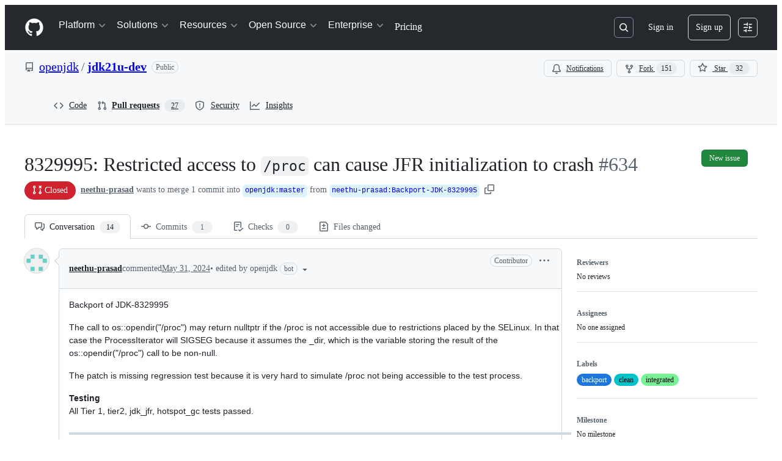

--- FILE ---
content_type: application/javascript
request_url: https://github.githubassets.com/assets/28546-ee41c9313871.js
body_size: 4416
content:
"use strict";(globalThis.webpackChunk_github_ui_github_ui=globalThis.webpackChunk_github_ui_github_ui||[]).push([[28546],{181:(e,t,s)=>{var n=s(13735);e.exports=function(e,t){return t=void 0!==t?t:window.statusbar.visible,n(e)&&!t}},2224:(e,t,s)=>{var n=s(76369),i=s(67365);e.exports=function(e){return n(e=e||window.navigator.userAgent)||/iPhone|iPod|iPad|Mobile|Tablet/i.test(e)&&i(e)}},4295:(e,t,s)=>{s.d(t,{K:()=>Topic});let Topic=class Topic{static parse(e){let[t,s]=e.split("--");if(!t||!s)return null;let n=JSON.parse(atob(t));return n.c&&n.t?new Topic(n.c,e):null}constructor(e,t){this.name=e,this.signed=t,this.offset=""}}},4951:(e,t,s)=>{var n=s(92112);e.exports=function(e){var t;return e=e||window.navigator.userAgent,!!window.PaymentRequest&&(!n(e)||!!(t=e.match(/Chrome\/(\d+)\./))&&parseInt(t[1],10)>=61)}},10204:(e,t,s)=>{s.d(t,{JR:()=>r.JR,KK:()=>o.K,VH:()=>i.V,ib:()=>n.i,m0:()=>a.m,nH:()=>i.n});var n=s(86948),i=s(14845),r=s(77479),a=s(29406),o=s(4295)},10777:(e,t,s)=>{var n=s(13735);e.exports=function(e,t){return t=void 0!==t?t:window.statusbar.visible,n(e)&&t}},11193:(e,t,s)=>{function n(e){return new Promise((t,s)=>{let n=Error("aborted");n.name="AbortError",e.aborted?s(n):e.addEventListener("abort",()=>s(n))})}async function i(e,t){let s,i=new Promise(t=>{s=self.setTimeout(t,e)});if(!t)return i;try{await Promise.race([i,n(t)])}catch(e){throw self.clearTimeout(s),e}}async function r(e,t,s=1/0,a){let o=a?n(a):null;for(let n=0;n<t;n++)try{let t=o?Promise.race([e(),o]):e();return await t}catch(o){if("AbortError"===o.name||n===t-1)throw o;let e=1e3*Math.pow(2,n),r=Math.floor(Math.random()*Math.floor(.1*e));await i(Math.min(s,e+r),a)}throw Error("retry failed")}s.d(t,{L:()=>r})},13735:(e,t,s)=>{var n=s(63969),i=s(29572);e.exports=function(e){return!!n(e=e||window.navigator.userAgent)&&(!!i(e)||/.+AppleWebKit(?!.*Safari)/i.test(e))}},14845:(e,t,s)=>{s.d(t,{V:()=>PresenceMetadataSet,n:()=>n});let n="_i";function i(e){return Object.assign(Object.assign({},e),{isLocal:!0})}let PresenceMetadataForChannel=class PresenceMetadataForChannel{constructor(){this.subscriberMetadata=new Map}setMetadata(e,t){this.subscriberMetadata.set(e,t)}removeSubscribers(e){let t=!1;for(let s of e)t=this.subscriberMetadata.delete(s)||t;return t}getMetadata(e){if(!e){let e,t=[];for(let s of this.subscriberMetadata.values())for(let i of s)if(n in i){let t=!!i[n];e=void 0===e?t:t&&e}else t.push(i);return void 0!==e&&t.push({[n]:+!!e}),t}let t=[],{subscriber:s,markAllAsLocal:r}=e;for(let[e,n]of this.subscriberMetadata){let a=r||e===s?n.map(i):n;t.push(...a)}return t}hasSubscribers(){return this.subscriberMetadata.size>0}};let PresenceMetadataSet=class PresenceMetadataSet{constructor(){this.metadataByChannel=new Map}setMetadata({subscriber:e,channelName:t,metadata:s}){let n=this.metadataByChannel.get(t);n||(n=new PresenceMetadataForChannel,this.metadataByChannel.set(t,n)),n.setMetadata(e,s)}removeSubscribers(e){let t=new Set;for(let[s,n]of this.metadataByChannel)n.removeSubscribers(e)&&t.add(s),n.hasSubscribers()||this.metadataByChannel.delete(s);return t}getChannelMetadata(e,t){let s=this.metadataByChannel.get(e);return(null==s?void 0:s.getMetadata(t))||[]}}},16174:e=>{e.exports=function(e){return -1!==(e=e||window.navigator.userAgent).indexOf("Trident/7")}},20777:e=>{e.exports=function(e){return -1!==(e=e||window.navigator.userAgent).indexOf("MSIE 9")}},23683:(e,t,s)=>{t.nr=void 0,s(76091),s(70955),s(92112),s(60020),s(45744),s(20777),s(42189),s(16174),s(40691),s(67365),t.nr=s(32514),s(63969),s(76369),s(29572),s(45710),s(181),s(13735),s(10777),s(41464),s(2224),s(66787),s(46788),s(85571),s(62701),s(68861),s(4951)},23963:(e,t,s)=>{s.d(t,{s:()=>n});function*n(e,t){for(let s=0;s<e.length;s+=t)yield e.slice(s,s+t)}},28556:(e,t,s)=>{async function n(e,t){let s,n=new Promise((t,n)=>{s=self.setTimeout(()=>n(Error("timeout")),e)});if(!t)return n;try{await Promise.race([n,a(t)])}catch(e){throw self.clearTimeout(s),e}}async function i(e,t){let s,n=new Promise(t=>{s=self.setTimeout(t,e)});if(!t)return n;try{await Promise.race([n,a(t)])}catch(e){throw self.clearTimeout(s),e}}async function r(e,t,s=1/0,n){let o=n?a(n):null;for(let r=0;r<t;r++)try{let t=o?Promise.race([e(),o]):e();return await t}catch(o){if("AbortError"===o.name||r===t-1)throw o;let e=1e3*Math.pow(2,r),a=Math.floor(Math.random()*Math.floor(.1*e));await i(Math.min(s,e+a),n)}throw Error("retry failed")}function a(e){return new Promise((t,s)=>{let n=Error("aborted");n.name="AbortError",e.aborted?s(n):e.addEventListener("abort",()=>s(n))})}async function o(e,t,s){var i;let r=new WebSocket(e),a=(i=r,new Promise((e,t)=>{i.readyState===WebSocket.OPEN?e(i):(i.onerror=()=>{i.onerror=null,i.onopen=null,t(Error("connect failed"))},i.onopen=()=>{i.onerror=null,i.onopen=null,e(i)})}));try{return await Promise.race([a,n(t,s)]),r}catch(e){throw c(a),e}}async function c(e){try{(await e).close()}catch(e){}}s.d(t,{Zl:()=>StableSocket});let StableSocket=class StableSocket{constructor(e,t,s){this.socket=null,this.opening=null,this.url=e,this.delegate=t,this.policy=s}async open(){if(this.opening||this.socket)return;this.opening=new AbortController;let e=Object.assign(Object.assign({},this.policy),{signal:this.opening.signal});try{var t;this.socket=await (t=this.url,r(()=>o(t,e.timeout,e.signal),e.attempts,e.maxDelay,e.signal))}catch(e){this.delegate.socketDidFinish(this);return}finally{this.opening=null}this.socket.onclose=e=>{var t;this.socket=null,this.delegate.socketDidClose(this,e.code,e.reason),(this.delegate.socketShouldRetry?this.delegate.socketShouldRetry(this,e.code):(t=e.code)!==l&&t!==h)?setTimeout(()=>this.open(),Math.random()*(100+(this.delegate.reconnectWindow||50)-100)+100):this.delegate.socketDidFinish(this)},this.socket.onmessage=e=>{this.delegate.socketDidReceiveMessage(this,e.data)},this.delegate.socketDidOpen(this)}close(e,t){this.opening?(this.opening.abort(),this.opening=null):this.socket&&(this.socket.onclose=null,this.socket.close(e,t),this.socket=null,this.delegate.socketDidClose(this,e,t),this.delegate.socketDidFinish(this))}send(e){this.socket&&this.socket.send(e)}isOpen(){return!!this.socket}};let l=1008,h=1011},29406:(e,t,s)=>{s.d(t,{m:()=>SubscriptionSet});var n=s(43730);let SubscriptionSet=class SubscriptionSet{constructor(){this.subscriptions=new n.A,this.signatures=new Map}add(...e){let t=[];for(let{subscriber:s,topic:n}of e)this.subscriptions.has(n.name)||(t.push(n),this.signatures.set(n.name,n)),this.subscriptions.set(n.name,s);return t}delete(...e){let t=[];for(let{subscriber:s,topic:n}of e)this.subscriptions.delete(n.name,s)&&!this.subscriptions.has(n.name)&&(t.push(n),this.signatures.delete(n.name));return t}drain(...e){let t=[];for(let s of e)for(let e of this.subscriptions.drain(s)){let s=this.signatures.get(e);this.signatures.delete(e),t.push(s)}return t}topics(){return this.signatures.values()}topic(e){return this.signatures.get(e)||null}subscribers(e){return this.subscriptions.get(e).values()}}},29572:(e,t,s)=>{var n=s(63969);e.exports=function(e){var t;return n(e=e||window.navigator.userAgent)&&(t=e,/\bGSA\b/.test(t))}},32514:e=>{e.exports=function(e){return e=e||window.navigator.userAgent,/^Mozilla\/5\.0.*Safari\//.test(e)&&!/(iPhone|iPad|iPod|Android|SM-)/i.test(e)&&!/Chrome|CriOS|FxiOS|OPiOS|mercury/i.test(e)}},40691:e=>{e.exports=function(e){return -1!==(e=e||window.navigator.userAgent).indexOf("Edge/")||-1!==e.indexOf("Edg/")}},41464:e=>{e.exports=function(e,t){return e=e||window.navigator.userAgent,t=t||window.document,/Mac|iPad/i.test(e)&&"ontouchend"in t}},42189:e=>{e.exports=function(e){return -1!==(e=e||window.navigator.userAgent).indexOf("MSIE 10")}},43730:(e,t,s)=>{s.d(t,{A:()=>MultiMap});let MultiMap=class MultiMap{constructor(e){if(this.map=new Map,e)for(const[t,s]of e)this.set(t,s)}get(e){return this.map.get(e)||new Set}set(e,t){let s=this.map.get(e);return s||(s=new Set,this.map.set(e,s)),s.add(t),this}has(e){return this.map.has(e)}delete(e,t){let s=this.map.get(e);if(!s)return!1;if(!t)return this.map.delete(e);let n=s.delete(t);return s.size||this.map.delete(e),n}drain(e){let t=[];for(let s of this.keys())this.delete(s,e)&&!this.has(s)&&t.push(s);return t}keys(){return this.map.keys()}values(){return this.map.values()}entries(){return this.map.entries()}[Symbol.iterator](){return this.entries()}clear(){this.map.clear()}get size(){return this.map.size}}},45710:(e,t,s)=>{var n=s(63969),i=s(76369),r=/webkit/i;e.exports=function(e){var t;return n(e=e||window.navigator.userAgent)&&(t=e,r.test(t))&&!(e.indexOf("CriOS")>-1)&&!i(e)&&!(e.indexOf("FBAN")>-1)}},45744:(e,t,s)=>{var n=s(16174);e.exports=function(e){return -1!==(e=e||window.navigator.userAgent).indexOf("MSIE")||n(e)}},46788:e=>{e.exports=function(e){return e=e||window.navigator.userAgent,/SamsungBrowser/i.test(e)}},60020:e=>{e.exports=function(e){return -1!==(e=e||window.navigator.userAgent).indexOf("DuckDuckGo/")}},62701:(e,t,s)=>{var n=s(76091),i=s(70955),r=s(63969);e.exports=function(){return n()||i()||r()}},63969:(e,t,s)=>{var n=s(41464);e.exports=function(e,t,s){void 0===t&&(t=!0),e=e||window.navigator.userAgent;var i=/iPhone|iPod|iPad/i.test(e);return t?i||n(e,s):i}},66787:e=>{e.exports=function(e){return -1!==(e=e||window.navigator.userAgent).indexOf("OPR/")||-1!==e.indexOf("Opera/")||-1!==e.indexOf("OPT/")}},67365:e=>{e.exports=function(e){return e=e||window.navigator.userAgent,/Firefox/i.test(e)}},68861:(e,t,s)=>{var n=s(76091),i=s(76369),r=s(13735),a=s(92112),o=s(46788),c=s(60020);function l(e){return(e=e||window.navigator.userAgent).indexOf("Opera Mini")>-1}e.exports=function(e){var t,s,h;return!(r(e=e||window.navigator.userAgent)||i(e)||n(t=(t=e)||window.navigator.userAgent)&&/Version\/[\d.]+/i.test(t)&&!l(t)&&!c(t)||l(e)||(s=(e||window.navigator.userAgent).match(/CriOS\/(\d+)\./))&&48>parseInt(s[1],10)||!a(h=e)&&!o(h)&&/samsung/i.test(h))}},70955:e=>{e.exports=function(e){return e=e||window.navigator.userAgent,/CrOS/i.test(e)}},76091:e=>{e.exports=function(e){return e=e||window.navigator.userAgent,/Android/i.test(e)}},76369:e=>{e.exports=function(e){return e=e||window.navigator.userAgent,/FxiOS/i.test(e)}},77479:(e,t,s)=>{function n(e,t){return`${e}:${t}`}function i(e){let[t,s]=e.p.split(".");return{userId:e.u,presenceKey:n(e.u,t),connectionCount:Number(s),metadata:e.m||[]}}function r(e){return e.startsWith("presence-")}s.d(t,{JR:()=>r,NW:()=>n,fI:()=>AlivePresence});let PresenceChannel=class PresenceChannel{constructor(){this.presenceItems=new Map}shouldUsePresenceItem(e){let t=this.presenceItems.get(e.presenceKey);return!t||t.connectionCount<=e.connectionCount}addPresenceItem(e){this.shouldUsePresenceItem(e)&&this.presenceItems.set(e.presenceKey,e)}removePresenceItem(e){this.shouldUsePresenceItem(e)&&this.presenceItems.delete(e.presenceKey)}replacePresenceItems(e){for(let t of(this.presenceItems.clear(),e))this.addPresenceItem(t)}getPresenceItems(){return Array.from(this.presenceItems.values())}};let AlivePresence=class AlivePresence{constructor(){this.presenceChannels=new Map}getPresenceChannel(e){let t=this.presenceChannels.get(e)||new PresenceChannel;return this.presenceChannels.set(e,t),t}handleMessage(e,t){let s=this.getPresenceChannel(e);switch(t.e){case"pf":s.replacePresenceItems(t.d.map(i));break;case"pa":s.addPresenceItem(i(t.d));break;case"pr":s.removePresenceItem(i(t.d))}return this.getChannelItems(e)}getChannelItems(e){return this.getPresenceChannel(e).getPresenceItems()}clearChannel(e){this.presenceChannels.delete(e)}}},85571:e=>{e.exports=function(e){return -1!==(e=e||window.navigator.userAgent).indexOf("Silk/")}},86948:(e,t,s)=>{s.d(t,{i:()=>AliveSession});var n,i,r=s(77479),a=s(14845),o=s(28556),c=s(29406),l=s(23963),h=s(11193);(n=i||(i={})).Deploy="Alive Redeploy",n.Reconnect="Alive Reconnect";let AliveSession=class AliveSession{constructor(e,t,s,n,i=6e5,o={}){this.url=e,this.getUrl=t,this.inSharedWorker=s,this.notify=n,this.maxReconnectBackoff=i,this.options=o,this.subscriptions=new c.m,this.state="online",this.retrying=null,this.connectionCount=0,this.presence=new r.fI,this.presenceMetadata=new a.V,this.intentionallyDisconnected=!1,this.lastCameOnline=0,this.userId=function(e){let t=e.match(/\/u\/(\d+)\/ws/);return t?+t[1]:0}(e),this.presenceId=`${Math.round(0x7fffffff*Math.random())}_${Math.round(Date.now()/1e3)}`,this.presenceKey=(0,r.NW)(this.userId,this.presenceId),this.socket=this.connect()}subscribe(e){let t=this.subscriptions.add(...e);for(let s of(this.sendSubscribe(t),e)){let e=s.topic.name;(0,r.JR)(e)&&this.notifyCachedPresence(s.subscriber,e)}}unsubscribe(e){let t=this.subscriptions.delete(...e);this.sendUnsubscribe(t)}unsubscribeAll(...e){let t=this.subscriptions.drain(...e);this.sendUnsubscribe(t);let s=this.presenceMetadata.removeSubscribers(e);this.sendPresenceMetadataUpdate(s)}requestPresence(e,t){for(let s of t)this.notifyCachedPresence(e,s)}notifyCachedPresence(e,t){let s=this.presence.getChannelItems(t);0!==s.length&&this.notifyPresenceChannel(t,s)}updatePresenceMetadata(e){let t=new Set;for(let s of e)this.presenceMetadata.setMetadata(s),t.add(s.channelName);this.sendPresenceMetadataUpdate(t)}sendPresenceMetadataUpdate(e){if(!e.size)return;let t=[];for(let s of e){let e=this.subscriptions.topic(s);e&&t.push(e)}this.sendSubscribe(t)}online(){var e;this.lastCameOnline=Date.now(),this.state="online",null==(e=this.retrying)||e.abort(),this.socket.open()}offline(){var e;this.state="offline",null==(e=this.retrying)||e.abort(),this.socket.close()}shutdown(){this.inSharedWorker&&self.close()}get reconnectWindow(){let e=Date.now()-this.lastCameOnline<6e4;return 0===this.connectionCount||this.intentionallyDisconnected||e?0:1e4}socketDidOpen(){this.intentionallyDisconnected=!1,this.connectionCount++,this.socket.url=this.getUrlWithPresenceId(),this.sendSubscribe(this.subscriptions.topics())}socketDidClose(e,t,s){if(void 0!==this.redeployEarlyReconnectTimeout&&clearTimeout(this.redeployEarlyReconnectTimeout),"Alive Reconnect"===s)this.intentionallyDisconnected=!0;else if("Alive Redeploy"===s){this.intentionallyDisconnected=!0;let e=3+22*Math.random();this.redeployEarlyReconnectTimeout=setTimeout(()=>{this.intentionallyDisconnected=!0,this.socket.close(1e3,"Alive Redeploy Early Client Reconnect")},60*e*1e3)}}socketDidFinish(){"offline"!==this.state&&this.reconnect()}socketDidReceiveMessage(e,t){let s=JSON.parse(t);switch(s.e){case"ack":this.handleAck(s);break;case"msg":this.handleMessage(s)}}handleAck(e){for(let t of this.subscriptions.topics())t.offset=e.off}handleMessage(e){let t=e.ch,s=this.subscriptions.topic(t);if(s){if(s.offset=e.off,"e"in e.data){let s=this.presence.handleMessage(t,e.data);this.notifyPresenceChannel(t,s);return}e.data.wait||(e.data.wait=0),this.notify(this.subscriptions.subscribers(t),{channel:t,type:"message",data:e.data})}}notifyPresenceChannel(e,t){var s,n;let i=new Map;for(let e of t){let{userId:t,metadata:s,presenceKey:n}=e,r=i.get(t)||{userId:t,isOwnUser:t===this.userId,metadata:[]};if(n!==this.presenceKey){for(let e of s){if(a.n in e){!1!==r.isIdle&&(r.isIdle=!!e[a.n]);continue}r.metadata.push(e)}i.set(t,r)}}for(let t of this.subscriptions.subscribers(e)){let r=this.userId,a=Array.from(i.values()).filter(e=>e.userId!==r),o=null!=(n=null==(s=i.get(this.userId))?void 0:s.metadata)?n:[],c=this.presenceMetadata.getChannelMetadata(e,{subscriber:t,markAllAsLocal:!this.inSharedWorker});this.notify([t],{channel:e,type:"presence",data:[{userId:r,isOwnUser:!0,metadata:[...o,...c]},...a]})}}async reconnect(){if(!this.retrying)try{this.retrying=new AbortController;let e=await (0,h.L)(this.getUrl,1/0,this.maxReconnectBackoff,this.retrying.signal);e?(this.url=e,this.socket=this.connect()):this.shutdown()}catch(e){if("AbortError"!==e.name)throw e}finally{this.retrying=null}}getUrlWithPresenceId(){let e=new URL(this.url,self.location.origin);return e.searchParams.set("shared",this.inSharedWorker.toString()),e.searchParams.set("p",`${this.presenceId}.${this.connectionCount}`),e.toString()}connect(){let e=new o.Zl(this.getUrlWithPresenceId(),this,this.options.socketPolicy||{timeout:4e3,attempts:16,maxDelay:512e3});return e.open(),e}sendSubscribe(e){let t=Array.from(e);for(let e of(0,l.s)(t,25)){let t={};for(let s of e)(0,r.JR)(s.name)?t[s.signed]=JSON.stringify(this.presenceMetadata.getChannelMetadata(s.name)):t[s.signed]=s.offset;this.socket.send(JSON.stringify({subscribe:t}))}}sendUnsubscribe(e){let t=Array.from(e,e=>e.signed);for(let e of(0,l.s)(t,25))this.socket.send(JSON.stringify({unsubscribe:e}));for(let t of e)(0,r.JR)(t.name)&&this.presence.clearChannel(t.name)}}},92112:(e,t,s)=>{var n=s(40691),i=s(46788),r=s(60020),a=s(66787),o=s(85571);e.exports=function(e){return(-1!==(e=e||window.navigator.userAgent).indexOf("Chrome")||-1!==e.indexOf("CriOS"))&&!n(e)&&!i(e)&&!r(e)&&!a(e)&&!o(e)}}}]);
//# sourceMappingURL=28546-2d363494b419.js.map